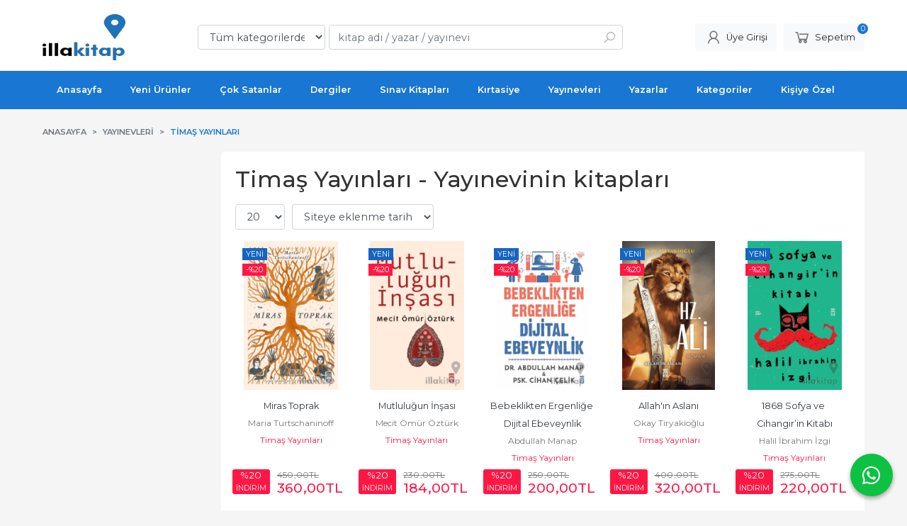

--- FILE ---
content_type: text/html; charset=utf-8;
request_url: https://www.illakitap.com/timas-yayinlari
body_size: 9368
content:
<!DOCTYPE html>
<html lang="tr-TR">
<head>
<meta http-equiv="Content-Type" content="text/html; charset=utf-8" />
<title>Timaş Yayınları - Yayınevinin kitapları</title>
<meta name="description" content="Timaş Yayınları - Yayınevinin kitapları" />
<meta name="keywords" content="Timaş Yayınları - Yayınevinin kitapları" />
<meta name="robots" content="index, follow" />
 

<meta name="viewport" content="width=device-width, initial-scale=1, maximum-scale=2"/>
<meta name="apple-mobile-web-app-capable" content="yes"/>


<link rel="canonical" href="https://www.illakitap.com/timas-yayinlari" />
<meta property="og:url" content="https://www.illakitap.com/timas-yayinlari" />


<link rel="dns-prefetch" href="//cdn1.dokuzsoft.com" />
<link rel="dns-prefetch" href="//stats.g.doubleclick.net" />
<link rel="dns-prefetch" href="//www.google-analytics.com" />
<link rel="dns-prefetch" href="//www.googleadservices.com" />

<link rel="shortcut icon" href="/u/illakitap/favicon.ico?v=815" type="image/x-icon" />

 <link type="text/css" href="https://stackpath.bootstrapcdn.com/bootstrap/4.5.0/css/bootstrap.min.css" rel="stylesheet" />
<link type="text/css" href="https://cdnjs.cloudflare.com/ajax/libs/line-awesome/1.3.0/line-awesome/css/line-awesome.min.css" rel="stylesheet" />
<link type="text/css" href="https://cdn.jsdelivr.net/npm/slick-carousel@1.8.1/slick/slick.css" rel="stylesheet" />
<link type="text/css" href="/js/fancybox/jquery.fancybox.css?v=815" rel="stylesheet" />
<link type="text/css" href="/templates/default-neo/css/main.css?v=815" rel="stylesheet" />
<link type="text/css" href="/templates/default-neo/css/color.blue.css?v=815" rel="stylesheet" />
<link type="text/css" href="/u/illakitap/custom_user_default-neo.css?v=815" rel="stylesheet" />

<meta name="yandex-verification" content="6a9f3d6ff6e486d1" />
<style>
#mod_container_108 .box_prd_slide { background: #eee; }
#mod_container_108 .box_prd_slide .box_content { background: none; padding-top: 0; padding-bottom: 10px; }
</style>

</head>

<body>
  <div class="page page_prdlist   ">
    <div class="container-page container-fluid container_logged_out">
      <div class="Content-wrapper">

        <div class="banner_top"></div>

                <div class="Header-top">
	<div class="container">

	<div class="Header-top-menu">
		
	</div>
	
	<div class="user_menu">
		<ul>
			      
    
            						
          <li>
            <a href="https://www.illakitap.com/register" rel="nofollow">
              <span>Üye ol</span>
            </a>
          </li>            
                      

      
      
			<li>
				<a href="https://www.illakitap.com/login" rel="nofollow">
					<span>Üye Girişi</span>
				</a>
			</li>
			
					</ul>
	</div>
	</div>
</div><header class="Header Header--sticky">
  <div class="container Header-container">
    <div class="Header-logo">
      <i id="HeaderMenuOpen" class="la la-bars"></i>
      <a href="https://www.illakitap.com/">
        <img src="/u/illakitap/logo-6-1602763263.png" alt="illakitap.com">
      </a>
      <i id="HeaderSearchOpen" class="la la-search"></i>
    </div>

    <div class="Search" data-error-text="Arama için en az 3 karakter girmelisiniz.">
	<div class="Search-overlay"></div>
	<div class="Search-container">
		<i id="HeaderSearchClose" class="la la-close"></i>	
		<form action="https://www.illakitap.com/search" onsubmit="return checkSearchForm(this);">
			<input type="hidden" name="p" value="Products" />
			<input type="hidden" id="q_field_active" name="q_field_active" value="0" />

			<div class="Search-content">
				<div class="form-group form-group-select">
				  <select class="form-control shadow-none" id="ctg_id" name="ctg_id">
				  	<option value="">Tüm kategorilerde</option>
							
	<option value="371">Aile Çocuk</option>
	
	<option value="14">Akademik</option>
	
	<option value="121">Bilgisayar</option>
	
	<option value="125">Bilim - Mühendislik</option>
	
	<option value="62">Çocuk Kitapları</option>
	
	<option value="372">Diğer</option>
	
	<option value="5">Edebiyat</option>
	
	<option value="29">Eğitim</option>
	
	<option value="532">EĞİTİM - SINAVLARA HAZIRLIK - OKULA YARDIMCI</option>
	
	<option value="57">Ekonomi</option>
	
	<option value="21">Felsefe</option>
	
	<option value="10">Genel Konular</option>
	
	<option value="222">Gezi ve Rehber Kitapları</option>
	
	<option value="337">Hizmet</option>
	
	<option value="109">Hobi</option>
	
	<option value="60">Hukuk</option>
	
	<option value="34">İnanç Kitapları - Mitolojiler</option>
	
	<option value="3">İnsan ve Toplum</option>
	
	<option value="19">İslam</option>
	
	<option value="93">Müzik</option>
	
	<option value="184">Periyodik Yayınlar</option>
	
	<option value="85">Politika Siyaset</option>
	
	<option value="119">Psikoloji</option>
	
	<option value="90">Sağlık</option>
	
	<option value="46">Sanat</option>
	
	<option value="41">Sosyoloji</option>
	
	<option value="1">Tarih</option>
	
	<option value="154">Yabancı Dilde Kitaplar</option>
	
	<option value="209">Yemek Kitapları</option>
	
	<option value="528">Ev, Ofis, Yaşam</option>
	
	<option value="379">Kampanyalar</option>
	
	<option value="531">Kişiye Özel</option>
	
	<option value="384">Kitap Tavsiyeleri</option>
	
	<option value="382">Osmanlıca</option>

				  </select>
				</div>
				<div class="form-group form-group-search">
				  <input data-container="form-group-search" type="text" name="q" id="qsearch" class="form-control shadow-none" value="" placeholder="kitap adı / yazar / yayınevi " autocomplete="off">
					<button type="submit" class="btn" name="search">
						<i class="la la-search"></i>
					</button>
					<div class="Search-autocomplete">
						<div class="Search-autocomplete-content"></div>
						<div class="Search-autocomplete-none">Sonuç bulunamadı</div>
					</div>
				</div>
			</div>
			<!--<a class="Search-detail" href="https://www.illakitap.com/index.php?p=Products&amp;search_form=1" rel="nofollow">Detaylı Arama</a>-->

			<input type="hidden" id="q_field" name="q_field" value="" />
		</form>
	</div>
</div>
    <div class="Header-right">
      <div class="Header-right-profile">
                <a class="btn btn-light" href="https://www.illakitap.com/login" rel="nofollow">
          <i class="la la-user"></i>
          <span>Üye Girişi</span>
        </a>
              </div>
              <div class="Cart ">
	<div class="Cart-icon">
    <a href="https://www.illakitap.com/cart" class="btn btn-light">
      <i class="la la-shopping-cart"></i>
      <span>Sepetim</span>
      <span class="dy_cart_prd_count">0</span>
    </a>
  </div>
</div>

<div class="cart_box_container"></div>          </div>
  </div>

  <nav class="Header-menu">
    <div class="Header-menu-overlay"></div>
    <div class="container">
      <i id="HeaderMenuClose" class="la la-times"></i>
      <div class="Header-right">
        <div class="Header-right-profile">
                    <a class="btn btn-light" href="https://www.illakitap.com/login" rel="nofollow">
            <i class="la la-user"></i>
            <span>Üye Girişi</span>
          </a>
                  </div>
                  <div class="Cart ">
	<div class="Cart-icon">
    <a href="https://www.illakitap.com/cart" class="btn btn-light">
      <i class="la la-shopping-cart"></i>
      <span>Sepetim</span>
      <span class="dy_cart_prd_count">0</span>
    </a>
  </div>
</div>

<div class="cart_box_container"></div>              </div>
      	<ul>
			<li ><a href="/" ><span>Anasayfa</span></a>
				</li>			
			<li ><a href="/yeni-urunler" ><span>Yeni Ürünler</span></a>
				</li>			
			<li ><a href="/en-cok-satanlar" ><span>Çok Satanlar</span></a>
				</li>			
			<li ><a href="/periyodik-yayinlar" ><span>Dergiler</span></a>
				</li>			
			<li ><a href="/sinavlara-hazirlik-kitaplari" ><span>Sınav Kitapları</span></a>
				</li>			
			<li ><a href="/hobi/ajanda-takvim-defter" ><span>Kırtasiye</span></a>
				</li>			
			<li ><a href="/yayinevleri.html" ><span>Yayınevleri</span></a>
				</li>			
			<li ><a href="/yazarlar.html" ><span>Yazarlar</span></a>
				</li>			
			<li ><a href="/kategoriler.html" ><span>Kategoriler</span></a>
				</li>			
			<li ><a href="/kisiye-ozel-1" ><span>Kişiye Özel</span></a>
				</li>			
			
	</ul>

          </div>
  </nav>
</header>        
        <main class="Content">
        	<div class="container">
            
            <nav aria-label="breadcrumb">
	<ul class="breadcrumb" itemscope itemtype="https://schema.org/BreadcrumbList">
														<li class="breadcrumb-item" aria-current="page" itemprop="itemListElement" itemscope itemtype="https://schema.org/ListItem">
					<a itemprop="item" href="/">
						<span itemprop="name">Anasayfa</span>
					</a>
					<meta itemprop="position" content="1" />
				</li>
															<li class="breadcrumb-item" aria-current="page" itemprop="itemListElement" itemscope itemtype="https://schema.org/ListItem">
					<a itemprop="item" href="/yayinevleri.html">
						<span itemprop="name">Yayınevleri</span>
					</a>
					<meta itemprop="position" content="2" />
				</li>
															<li class="breadcrumb-item active" aria-current="page" itemprop="itemListElement" itemscope itemtype="https://schema.org/ListItem">
					<a itemprop="item" href="https://www.illakitap.com/timas-yayinlari">
						<span itemprop="name">Timaş Yayınları</span>
					</a>
					<meta itemprop="position" content="3" />
				</li>
						</ul>
</nav>          </div>

          
        	<div id="layout_style" class="container layout_110">
                          <div class="side_column left_column">
                		<div class="mod_container " id="mod_container_92" ></div>
		

              </div>
                        <div class="main_content">
                              <div class="list prd_list">
		<div class="prd_list_container_box">
		<div class="prd_list_container">
			<h1 class="contentHeader prdListHeader">Timaş Yayınları - Yayınevinin kitapları</h1>
			
			
										
			<div class="prd_list_settings">
				<form action="https://www.illakitap.com/timas-yayinlari?" method="get" id="prd_filter">
					<input type='hidden' name='p' value='Products' /><input type='hidden' name='pub_id' value='1504' /><input type='hidden' name='sort_type' value='prd_id-desc' /><input type='hidden' name='page' value='1' />
										<div class="sort_options">
						<div class="form-group rec_per_page">
							<select title="Ürün Göster" onchange="$('#prd_filter').submit();" class="form-control" name="rec_per_page">
								<option value="10">10</option>
<option value="20" selected="selected">20</option>
<option value="30">30</option>
<option value="40">40</option>
<option value="50">50</option>
<option value="100">100</option>

							</select>
						</div>
						<div class="form-group">
							<select title="Sırala" onchange="$('#prd_filter').submit();" class="form-control sort_type" name="sort_type">
								<option value="prd_id-desc" selected="selected">Siteye eklenme tarihine göre yeniden eskiye</option>
<option value="prd_id-asc">Siteye eklenme tarihine göre eskiden yeniye</option>
<option value="prd_press_date-desc">Üretim Tarihine göre yeniden eskiye</option>
<option value="prd_press_date-asc">Üretim Tarihine göre eskiden yeniye</option>
<option value="prd_barcode-desc">Barkod numarasına göre azalan</option>
<option value="prd_barcode-asc">Barkod numarasına göre artan</option>
<option value="prd_name-asc">İsme göre artan (A-&gt;Z)</option>
<option value="prd_name-desc">İsme göre azalan (Z-&gt;A)</option>
<option value="prd_final_price-desc">Fiyata göre azalan</option>
<option value="prd_final_price-asc">Fiyata göre artan</option>
<option value="prs_daily-desc">Günlük çok satanlara göre</option>
<option value="prs_weekly-desc">Haftalık çok satanlara göre</option>
<option value="prs_monthly-desc">Aylık çok satanlara göre</option>
<option value="prs_yearly-desc">Yıllık çok satanlara göre</option>
<option value="prs_alltimes-desc">Tüm zamanlar çok satanlara göre</option>
<option value="prd_discount_rate-desc">İndirim oranına göre azalan</option>
<option value="rel-desc">İlişkilendirmeye göre sırala</option>

							</select>
						</div>
					</div>
									</form>

				<a id="ChangeFilters" class="btn btn-sm btn-orange">
					<i class="la la-filter"></i>
				</a>
			</div>
      
            
      
												<ul class="grid grid-5">
			<li>
<div class="Product Product_b Product_911279" data-prd-id="911279" data-prd-barcode="9786050849783">

	<div class="Product-image-wrapper">
		<div class="Product-image image_b">
			<div class="prd_img_items">
				<div class="new_icon"><span>Yeni</span></div>				<div class="discount" data-discount="20">-%<span>20</span></div>							</div>

						
						<a title="Miras Toprak" class="tooltip-ajax" href="https://www.illakitap.com/miras-toprak">
				<img class="prd_img prd_img_list_0_911279 lazy" width="100" height="100" src="/i/1x1.png" data-src="/u/illakitap/img/b/m/i/miras-toprakb51d48e86603d96b07e33a5e04aa8536.png" alt="Miras Toprak" title="Miras Toprak">
			</a>
			
			      			<div class="actions">
																					<a data-prd-id="911279" class="btn btn-dark btn-sm button_add_to_cart">
							<span class="button-text">Sepete Ekle</span>
						</a>
												</div>
      					</div>
	</div>
	<div class="Product-content">
		<div class="name"><a href="https://www.illakitap.com/miras-toprak">Miras Toprak</a></div>
		<div class="writer"><a href="https://www.illakitap.com/maria-turtschaninoff">Maria Turtschaninoff</a></div>		
				<div class="publisher"><a href="https://www.illakitap.com/timas-yayinlari">Timaş Yayınları</a></div>
				
    		<div class="price_box">
						<div class="discount">
				<span>%20</span>
				<div class="discount_text">İNDİRİM</div>
			</div>
						<div class="price_box_wrapper">
				<span class="price price_list convert_cur" data-price="450.00" data-cur-code="TL">450<sup>,00</sup>TL</span>
				<span class="price price_sale convert_cur" data-price="360.00" data-cur-code="TL">360<sup>,00</sup>TL</span>
			</div>
		</div>
    	</div>
</div>
</li>
<li>
<div class="Product Product_b Product_911278" data-prd-id="911278" data-prd-barcode="9786050849745">

	<div class="Product-image-wrapper">
		<div class="Product-image image_b">
			<div class="prd_img_items">
				<div class="new_icon"><span>Yeni</span></div>				<div class="discount" data-discount="20">-%<span>20</span></div>							</div>

						
						<a title="Mutluluğun İnşası" class="tooltip-ajax" href="https://www.illakitap.com/mutlulugun-insasi">
				<img class="prd_img prd_img_list_1_911278 lazy" width="100" height="100" src="/i/1x1.png" data-src="/u/illakitap/img/b/m/u/mutlulugun-insasiec53e14783c1d5309c78f20386279520.png" alt="Mutluluğun İnşası" title="Mutluluğun İnşası">
			</a>
			
			      			<div class="actions">
																					<a data-prd-id="911278" class="btn btn-dark btn-sm button_add_to_cart">
							<span class="button-text">Sepete Ekle</span>
						</a>
												</div>
      					</div>
	</div>
	<div class="Product-content">
		<div class="name"><a href="https://www.illakitap.com/mutlulugun-insasi">Mutluluğun İnşası</a></div>
		<div class="writer"><a href="https://www.illakitap.com/mecit-omur-ozturk">Mecit Ömür Öztürk</a></div>		
				<div class="publisher"><a href="https://www.illakitap.com/timas-yayinlari">Timaş Yayınları</a></div>
				
    		<div class="price_box">
						<div class="discount">
				<span>%20</span>
				<div class="discount_text">İNDİRİM</div>
			</div>
						<div class="price_box_wrapper">
				<span class="price price_list convert_cur" data-price="230.00" data-cur-code="TL">230<sup>,00</sup>TL</span>
				<span class="price price_sale convert_cur" data-price="184.00" data-cur-code="TL">184<sup>,00</sup>TL</span>
			</div>
		</div>
    	</div>
</div>
</li>
<li>
<div class="Product Product_b Product_911277" data-prd-id="911277" data-prd-barcode="9786050849806">

	<div class="Product-image-wrapper">
		<div class="Product-image image_b">
			<div class="prd_img_items">
				<div class="new_icon"><span>Yeni</span></div>				<div class="discount" data-discount="20">-%<span>20</span></div>							</div>

						
						<a title="Bebeklikten Ergenliğe Dijital Ebeveynlik" class="tooltip-ajax" href="https://www.illakitap.com/bebeklikten-ergenlige-dijital-ebeveynlik">
				<img class="prd_img prd_img_list_2_911277 lazy" width="100" height="100" src="/i/1x1.png" data-src="/u/illakitap/img/b/b/e/bebeklikten-ergenlige-dijital-ebeveynlikacd590092aa0503179476d482582e732.png" alt="Bebeklikten Ergenliğe Dijital Ebeveynlik" title="Bebeklikten Ergenliğe Dijital Ebeveynlik">
			</a>
			
			      			<div class="actions">
																					<a data-prd-id="911277" class="btn btn-dark btn-sm button_add_to_cart">
							<span class="button-text">Sepete Ekle</span>
						</a>
												</div>
      					</div>
	</div>
	<div class="Product-content">
		<div class="name"><a href="https://www.illakitap.com/bebeklikten-ergenlige-dijital-ebeveynlik">Bebeklikten Ergenliğe Dijital Ebeveynlik</a></div>
		<div class="writer"><a href="https://www.illakitap.com/abdullah-manap">Abdullah Manap</a></div>		
				<div class="publisher"><a href="https://www.illakitap.com/timas-yayinlari">Timaş Yayınları</a></div>
				
    		<div class="price_box">
						<div class="discount">
				<span>%20</span>
				<div class="discount_text">İNDİRİM</div>
			</div>
						<div class="price_box_wrapper">
				<span class="price price_list convert_cur" data-price="250.00" data-cur-code="TL">250<sup>,00</sup>TL</span>
				<span class="price price_sale convert_cur" data-price="200.00" data-cur-code="TL">200<sup>,00</sup>TL</span>
			</div>
		</div>
    	</div>
</div>
</li>
<li>
<div class="Product Product_b Product_911276" data-prd-id="911276" data-prd-barcode="9786050849790">

	<div class="Product-image-wrapper">
		<div class="Product-image image_b">
			<div class="prd_img_items">
				<div class="new_icon"><span>Yeni</span></div>				<div class="discount" data-discount="20">-%<span>20</span></div>							</div>

						
						<a title="Allah&#039;ın Aslanı" class="tooltip-ajax" href="https://www.illakitap.com/allahin-aslani">
				<img class="prd_img prd_img_list_3_911276 lazy" width="100" height="100" src="/i/1x1.png" data-src="/u/illakitap/img/b/a/l/allahin-aslani089daba66c88cd7b6e0d155aed4e2361.png" alt="Allah&#039;ın Aslanı" title="Allah&#039;ın Aslanı">
			</a>
			
			      			<div class="actions">
																					<a data-prd-id="911276" class="btn btn-dark btn-sm button_add_to_cart">
							<span class="button-text">Sepete Ekle</span>
						</a>
												</div>
      					</div>
	</div>
	<div class="Product-content">
		<div class="name"><a href="https://www.illakitap.com/allahin-aslani">Allah&#039;ın Aslanı</a></div>
		<div class="writer"><a href="https://www.illakitap.com/okay-tiryakioglu">Okay Tiryakioğlu</a></div>		
				<div class="publisher"><a href="https://www.illakitap.com/timas-yayinlari">Timaş Yayınları</a></div>
				
    		<div class="price_box">
						<div class="discount">
				<span>%20</span>
				<div class="discount_text">İNDİRİM</div>
			</div>
						<div class="price_box_wrapper">
				<span class="price price_list convert_cur" data-price="400.00" data-cur-code="TL">400<sup>,00</sup>TL</span>
				<span class="price price_sale convert_cur" data-price="320.00" data-cur-code="TL">320<sup>,00</sup>TL</span>
			</div>
		</div>
    	</div>
</div>
</li>
<li>
<div class="Product Product_b Product_911275" data-prd-id="911275" data-prd-barcode="9786050849813">

	<div class="Product-image-wrapper">
		<div class="Product-image image_b">
			<div class="prd_img_items">
				<div class="new_icon"><span>Yeni</span></div>				<div class="discount" data-discount="20">-%<span>20</span></div>							</div>

						
						<a title="1868 Sofya ve Cihangir’in Kitabı" class="tooltip-ajax" href="https://www.illakitap.com/1868-sofya-ve-cihangir-in-kitabi">
				<img class="prd_img prd_img_list_4_911275 lazy" width="100" height="100" src="/i/1x1.png" data-src="/u/illakitap/img/b/1/8/1868-sofya-ve-cihangir-in-kitabi1bc663a5f1da4a721f86eae05ae4bd60.png" alt="1868 Sofya ve Cihangir’in Kitabı" title="1868 Sofya ve Cihangir’in Kitabı">
			</a>
			
			      			<div class="actions">
																					<a data-prd-id="911275" class="btn btn-dark btn-sm button_add_to_cart">
							<span class="button-text">Sepete Ekle</span>
						</a>
												</div>
      					</div>
	</div>
	<div class="Product-content">
		<div class="name"><a href="https://www.illakitap.com/1868-sofya-ve-cihangir-in-kitabi">1868 Sofya ve Cihangir’in Kitabı</a></div>
		<div class="writer"><a href="https://www.illakitap.com/halil-ibrahim-izgi">Halil İbrahim İzgi</a></div>		
				<div class="publisher"><a href="https://www.illakitap.com/timas-yayinlari">Timaş Yayınları</a></div>
				
    		<div class="price_box">
						<div class="discount">
				<span>%20</span>
				<div class="discount_text">İNDİRİM</div>
			</div>
						<div class="price_box_wrapper">
				<span class="price price_list convert_cur" data-price="275.00" data-cur-code="TL">275<sup>,00</sup>TL</span>
				<span class="price price_sale convert_cur" data-price="220.00" data-cur-code="TL">220<sup>,00</sup>TL</span>
			</div>
		</div>
    	</div>
</div>
</li>
<li>
<div class="Product Product_b Product_911133" data-prd-id="911133" data-prd-barcode="9786050849820">

	<div class="Product-image-wrapper">
		<div class="Product-image image_b">
			<div class="prd_img_items">
				<div class="new_icon"><span>Yeni</span></div>				<div class="discount" data-discount="20">-%<span>20</span></div>							</div>

						
						<a title="Köprüden Önceki Son Kitap" class="tooltip-ajax" href="https://www.illakitap.com/kopruden-onceki-son-kitap">
				<img class="prd_img prd_img_list_5_911133 lazy" width="100" height="100" src="/i/1x1.png" data-src="/u/illakitap/img/b/k/o/kopruden-onceki-son-kitap404f1ce527ad11f11aec518108d438dc.png" alt="Köprüden Önceki Son Kitap" title="Köprüden Önceki Son Kitap">
			</a>
			
			      			<div class="actions">
																					<a data-prd-id="911133" class="btn btn-dark btn-sm button_add_to_cart">
							<span class="button-text">Sepete Ekle</span>
						</a>
												</div>
      					</div>
	</div>
	<div class="Product-content">
		<div class="name"><a href="https://www.illakitap.com/kopruden-onceki-son-kitap">Köprüden Önceki Son Kitap</a></div>
		<div class="writer"><a href="https://www.illakitap.com/kutalmis-emre-ceylan">Kutalmış Emre Ceylan</a></div>		
				<div class="publisher"><a href="https://www.illakitap.com/timas-yayinlari">Timaş Yayınları</a></div>
				
    		<div class="price_box">
						<div class="discount">
				<span>%20</span>
				<div class="discount_text">İNDİRİM</div>
			</div>
						<div class="price_box_wrapper">
				<span class="price price_list convert_cur" data-price="650.00" data-cur-code="TL">650<sup>,00</sup>TL</span>
				<span class="price price_sale convert_cur" data-price="520.00" data-cur-code="TL">520<sup>,00</sup>TL</span>
			</div>
		</div>
    	</div>
</div>
</li>
<li>
<div class="Product Product_b Product_910852" data-prd-id="910852" data-prd-barcode="9786256767713">

	<div class="Product-image-wrapper">
		<div class="Product-image image_b">
			<div class="prd_img_items">
				<div class="new_icon"><span>Yeni</span></div>				<div class="discount" data-discount="20">-%<span>20</span></div>							</div>

						
						<a title="Kudüs Haçlı Krallığı" class="tooltip-ajax" href="https://www.illakitap.com/kudus-hacli-kralligi">
				<img class="prd_img prd_img_list_6_910852 lazy" width="100" height="100" src="/i/1x1.png" data-src="/u/illakitap/img/b/k/u/kudus-hacli-kralligi88af6edfeb18269b0d3dbda8aac12237.png" alt="Kudüs Haçlı Krallığı" title="Kudüs Haçlı Krallığı">
			</a>
			
			      			<div class="actions">
																					<a data-prd-id="910852" class="btn btn-dark btn-sm button_add_to_cart">
							<span class="button-text">Sepete Ekle</span>
						</a>
												</div>
      					</div>
	</div>
	<div class="Product-content">
		<div class="name"><a href="https://www.illakitap.com/kudus-hacli-kralligi">Kudüs Haçlı Krallığı</a></div>
		<div class="writer"><a href="https://www.illakitap.com/suleyman-genc">Süleyman Genç</a></div>		
				<div class="publisher"><a href="https://www.illakitap.com/timas-yayinlari">Timaş Yayınları</a></div>
				
    		<div class="price_box">
						<div class="discount">
				<span>%20</span>
				<div class="discount_text">İNDİRİM</div>
			</div>
						<div class="price_box_wrapper">
				<span class="price price_list convert_cur" data-price="500.00" data-cur-code="TL">500<sup>,00</sup>TL</span>
				<span class="price price_sale convert_cur" data-price="400.00" data-cur-code="TL">400<sup>,00</sup>TL</span>
			</div>
		</div>
    	</div>
</div>
</li>
<li>
<div class="Product Product_b Product_910851" data-prd-id="910851" data-prd-barcode="9786256767706">

	<div class="Product-image-wrapper">
		<div class="Product-image image_b">
			<div class="prd_img_items">
				<div class="new_icon"><span>Yeni</span></div>				<div class="discount" data-discount="20">-%<span>20</span></div>							</div>

						
						<a title="Türkiye Tarihi-1 / Yeniçeri Ocağı&#039;nın Kaldırılışından II. Mahmud&#039;un Ölümüne Kadar (1826-1839)" class="tooltip-ajax" href="https://www.illakitap.com/turkiye-tarihi-1-yeniceri-ocaginin-kaldirilisindan-ii-mahmudun-olumune-kadar-1826-1839">
				<img class="prd_img prd_img_list_7_910851 lazy" width="100" height="100" src="/i/1x1.png" data-src="/u/illakitap/img/b/t/u/turkiye-tarihi-1-yeniceri-ocaginin-kaldirilisindan-ii-mahmudun-olumune-kadar-1826-1839c9cf5a7c92309c23a65b3da91484366e.png" alt="Türkiye Tarihi-1 / Yeniçeri Ocağı&#039;nın Kaldırılışından II. Mahmud&#039;un Ölümüne Kadar (1826-1839)" title="Türkiye Tarihi-1 / Yeniçeri Ocağı&#039;nın Kaldırılışından II. Mahmud&#039;un Ölümüne Kadar (1826-1839)">
			</a>
			
			      			<div class="actions">
																					<a data-prd-id="910851" class="btn btn-dark btn-sm button_add_to_cart">
							<span class="button-text">Sepete Ekle</span>
						</a>
												</div>
      					</div>
	</div>
	<div class="Product-content">
		<div class="name"><a href="https://www.illakitap.com/turkiye-tarihi-1-yeniceri-ocaginin-kaldirilisindan-ii-mahmudun-olumune-kadar-1826-1839">Türkiye Tarihi-1 / Yeniçeri Ocağı&#039;nın Kaldırılışından II. Mahmud&#039;un...</a></div>
		<div class="writer"><a href="https://www.illakitap.com/georg-rosen">Georg Rosen</a></div>		
				<div class="publisher"><a href="https://www.illakitap.com/timas-yayinlari">Timaş Yayınları</a></div>
				
    		<div class="price_box">
						<div class="discount">
				<span>%20</span>
				<div class="discount_text">İNDİRİM</div>
			</div>
						<div class="price_box_wrapper">
				<span class="price price_list convert_cur" data-price="650.00" data-cur-code="TL">650<sup>,00</sup>TL</span>
				<span class="price price_sale convert_cur" data-price="520.00" data-cur-code="TL">520<sup>,00</sup>TL</span>
			</div>
		</div>
    	</div>
</div>
</li>
<li>
<div class="Product Product_b Product_905765" data-prd-id="905765" data-prd-barcode="9786256767690">

	<div class="Product-image-wrapper">
		<div class="Product-image image_b">
			<div class="prd_img_items">
								<div class="discount" data-discount="20">-%<span>20</span></div>							</div>

						
						<a title="Sanatla Yazılan Tarih" class="tooltip-ajax" href="https://www.illakitap.com/sanatla-yazilan-tarih">
				<img class="prd_img prd_img_list_8_905765 lazy" width="100" height="100" src="/i/1x1.png" data-src="/u/illakitap/img/b/s/a/sanatla-yazilan-tarih9d8027e58a1361706f3b5357b6983ccd.png" alt="Sanatla Yazılan Tarih" title="Sanatla Yazılan Tarih">
			</a>
			
			      			<div class="actions">
																					<a data-prd-id="905765" class="btn btn-dark btn-sm button_add_to_cart">
							<span class="button-text">Sepete Ekle</span>
						</a>
												</div>
      					</div>
	</div>
	<div class="Product-content">
		<div class="name"><a href="https://www.illakitap.com/sanatla-yazilan-tarih">Sanatla Yazılan Tarih</a></div>
		<div class="writer"><a href="https://www.illakitap.com/rana-demiriz">Rana Demiriz</a></div>		
				<div class="publisher"><a href="https://www.illakitap.com/timas-yayinlari">Timaş Yayınları</a></div>
				
    		<div class="price_box">
						<div class="discount">
				<span>%20</span>
				<div class="discount_text">İNDİRİM</div>
			</div>
						<div class="price_box_wrapper">
				<span class="price price_list convert_cur" data-price="350.00" data-cur-code="TL">350<sup>,00</sup>TL</span>
				<span class="price price_sale convert_cur" data-price="280.00" data-cur-code="TL">280<sup>,00</sup>TL</span>
			</div>
		</div>
    	</div>
</div>
</li>
<li>
<div class="Product Product_b Product_905763" data-prd-id="905763" data-prd-barcode="9786050849677">

	<div class="Product-image-wrapper">
		<div class="Product-image image_b">
			<div class="prd_img_items">
								<div class="discount" data-discount="20">-%<span>20</span></div>							</div>

						
						<a title="Shoko’nun Gülüşü" class="tooltip-ajax" href="https://www.illakitap.com/shoko-nun-gulusu">
				<img class="prd_img prd_img_list_9_905763 lazy" width="100" height="100" src="/i/1x1.png" data-src="/u/illakitap/img/b/s/h/shoko-nun-gulusu31c55c85f579f90e74fb8a22ac0669a1.png" alt="Shoko’nun Gülüşü" title="Shoko’nun Gülüşü">
			</a>
			
			      			<div class="actions">
																					<a data-prd-id="905763" class="btn btn-dark btn-sm button_add_to_cart">
							<span class="button-text">Sepete Ekle</span>
						</a>
												</div>
      					</div>
	</div>
	<div class="Product-content">
		<div class="name"><a href="https://www.illakitap.com/shoko-nun-gulusu">Shoko’nun Gülüşü</a></div>
		<div class="writer"><a href="https://www.illakitap.com/choi-eunyoung">Choi Eunyoung</a></div>		
				<div class="publisher"><a href="https://www.illakitap.com/timas-yayinlari">Timaş Yayınları</a></div>
				
    		<div class="price_box">
						<div class="discount">
				<span>%20</span>
				<div class="discount_text">İNDİRİM</div>
			</div>
						<div class="price_box_wrapper">
				<span class="price price_list convert_cur" data-price="350.00" data-cur-code="TL">350<sup>,00</sup>TL</span>
				<span class="price price_sale convert_cur" data-price="280.00" data-cur-code="TL">280<sup>,00</sup>TL</span>
			</div>
		</div>
    	</div>
</div>
</li>
<li>
<div class="Product Product_b Product_905761" data-prd-id="905761" data-prd-barcode="9786050849752">

	<div class="Product-image-wrapper">
		<div class="Product-image image_b">
			<div class="prd_img_items">
								<div class="discount" data-discount="20">-%<span>20</span></div>							</div>

						
						<a title="Narsist Ebeveynlerle Büyümek" class="tooltip-ajax" href="https://www.illakitap.com/narsist-ebeveynlerle-buyumek">
				<img class="prd_img prd_img_list_10_905761 lazy" width="100" height="100" src="/i/1x1.png" data-src="/u/illakitap/img/b/n/a/narsist-ebeveynlerle-buyumek63bff62b060b02e0e522aa23e0a526c7.png" alt="Narsist Ebeveynlerle Büyümek" title="Narsist Ebeveynlerle Büyümek">
			</a>
			
			      			<div class="actions">
																					<a data-prd-id="905761" class="btn btn-dark btn-sm button_add_to_cart">
							<span class="button-text">Sepete Ekle</span>
						</a>
												</div>
      					</div>
	</div>
	<div class="Product-content">
		<div class="name"><a href="https://www.illakitap.com/narsist-ebeveynlerle-buyumek">Narsist Ebeveynlerle Büyümek</a></div>
		<div class="writer"><a href="https://www.illakitap.com/sarah-davies">Sarah Davies</a></div>		
				<div class="publisher"><a href="https://www.illakitap.com/timas-yayinlari">Timaş Yayınları</a></div>
				
    		<div class="price_box">
						<div class="discount">
				<span>%20</span>
				<div class="discount_text">İNDİRİM</div>
			</div>
						<div class="price_box_wrapper">
				<span class="price price_list convert_cur" data-price="400.00" data-cur-code="TL">400<sup>,00</sup>TL</span>
				<span class="price price_sale convert_cur" data-price="320.00" data-cur-code="TL">320<sup>,00</sup>TL</span>
			</div>
		</div>
    	</div>
</div>
</li>
<li>
<div class="Product Product_b Product_905758" data-prd-id="905758" data-prd-barcode="9786259621555">

	<div class="Product-image-wrapper">
		<div class="Product-image image_b">
			<div class="prd_img_items">
								<div class="discount" data-discount="20">-%<span>20</span></div>							</div>

						
						<a title="Keşke Dememek İçin" class="tooltip-ajax" href="https://www.illakitap.com/keske-dememek-icin">
				<img class="prd_img prd_img_list_11_905758 lazy" width="100" height="100" src="/i/1x1.png" data-src="/u/illakitap/img/b/k/e/keske-dememek-icincb3e91af70d3b2020ae9ad7aeb5292a3.png" alt="Keşke Dememek İçin" title="Keşke Dememek İçin">
			</a>
			
			      			<div class="actions">
																					<a data-prd-id="905758" class="btn btn-dark btn-sm button_add_to_cart">
							<span class="button-text">Sepete Ekle</span>
						</a>
												</div>
      					</div>
	</div>
	<div class="Product-content">
		<div class="name"><a href="https://www.illakitap.com/keske-dememek-icin">Keşke Dememek İçin</a></div>
		<div class="writer"><a href="https://www.illakitap.com/yasin-pisgin">Yasin Pişgin</a></div>		
				<div class="publisher"><a href="https://www.illakitap.com/timas-yayinlari">Timaş Yayınları</a></div>
				
    		<div class="price_box">
						<div class="discount">
				<span>%20</span>
				<div class="discount_text">İNDİRİM</div>
			</div>
						<div class="price_box_wrapper">
				<span class="price price_list convert_cur" data-price="350.00" data-cur-code="TL">350<sup>,00</sup>TL</span>
				<span class="price price_sale convert_cur" data-price="280.00" data-cur-code="TL">280<sup>,00</sup>TL</span>
			</div>
		</div>
    	</div>
</div>
</li>
<li>
<div class="Product Product_b Product_905752" data-prd-id="905752" data-prd-barcode="9786050849721">

	<div class="Product-image-wrapper">
		<div class="Product-image image_b">
			<div class="prd_img_items">
								<div class="discount" data-discount="20">-%<span>20</span></div>							</div>

						
						<a title="İşe Yaramayan Şeyler Üzerine" class="tooltip-ajax" href="https://www.illakitap.com/ise-yaramayan-seyler-uzerine">
				<img class="prd_img prd_img_list_12_905752 lazy" width="100" height="100" src="/i/1x1.png" data-src="/u/illakitap/img/b/i/s/ise-yaramayan-seyler-uzerine4ed0d5729966c8a577888fc258be4e8d.png" alt="İşe Yaramayan Şeyler Üzerine" title="İşe Yaramayan Şeyler Üzerine">
			</a>
			
			      			<div class="actions">
																					<a data-prd-id="905752" class="btn btn-dark btn-sm button_add_to_cart">
							<span class="button-text">Sepete Ekle</span>
						</a>
												</div>
      					</div>
	</div>
	<div class="Product-content">
		<div class="name"><a href="https://www.illakitap.com/ise-yaramayan-seyler-uzerine">İşe Yaramayan Şeyler Üzerine</a></div>
		<div class="writer"><a href="https://www.illakitap.com/yasin-ramazan">Yasin Ramazan</a></div>		
				<div class="publisher"><a href="https://www.illakitap.com/timas-yayinlari">Timaş Yayınları</a></div>
				
    		<div class="price_box">
						<div class="discount">
				<span>%20</span>
				<div class="discount_text">İNDİRİM</div>
			</div>
						<div class="price_box_wrapper">
				<span class="price price_list convert_cur" data-price="200.00" data-cur-code="TL">200<sup>,00</sup>TL</span>
				<span class="price price_sale convert_cur" data-price="160.00" data-cur-code="TL">160<sup>,00</sup>TL</span>
			</div>
		</div>
    	</div>
</div>
</li>
<li>
<div class="Product Product_b Product_905747" data-prd-id="905747" data-prd-barcode="9786050849769">

	<div class="Product-image-wrapper">
		<div class="Product-image image_b">
			<div class="prd_img_items">
								<div class="discount" data-discount="20">-%<span>20</span></div>							</div>

						
						<a title="Benim Adım Ekin" class="tooltip-ajax" href="https://www.illakitap.com/benim-adim-ekin">
				<img class="prd_img prd_img_list_13_905747 lazy" width="100" height="100" src="/i/1x1.png" data-src="/u/illakitap/img/b/b/e/benim-adim-ekin976c4d8a95f65a4f0b72e37f63c8d21d.png" alt="Benim Adım Ekin" title="Benim Adım Ekin">
			</a>
			
			      			<div class="actions">
																					<a data-prd-id="905747" class="btn btn-dark btn-sm button_add_to_cart">
							<span class="button-text">Sepete Ekle</span>
						</a>
												</div>
      					</div>
	</div>
	<div class="Product-content">
		<div class="name"><a href="https://www.illakitap.com/benim-adim-ekin">Benim Adım Ekin</a></div>
		<div class="writer"><a href="https://www.illakitap.com/sultan-karaaslan">Sultan Karaaslan</a></div>		
				<div class="publisher"><a href="https://www.illakitap.com/timas-yayinlari">Timaş Yayınları</a></div>
				
    		<div class="price_box">
						<div class="discount">
				<span>%20</span>
				<div class="discount_text">İNDİRİM</div>
			</div>
						<div class="price_box_wrapper">
				<span class="price price_list convert_cur" data-price="250.00" data-cur-code="TL">250<sup>,00</sup>TL</span>
				<span class="price price_sale convert_cur" data-price="200.00" data-cur-code="TL">200<sup>,00</sup>TL</span>
			</div>
		</div>
    	</div>
</div>
</li>
<li>
<div class="Product Product_b Product_905745" data-prd-id="905745" data-prd-barcode="9786050849707">

	<div class="Product-image-wrapper">
		<div class="Product-image image_b">
			<div class="prd_img_items">
								<div class="discount" data-discount="20">-%<span>20</span></div>							</div>

						
						<a title="Coğrafyanın Mitleri: Dünyayı Yanlış Anlamanın Sekiz Yolu" class="tooltip-ajax" href="https://www.illakitap.com/cografyanin-mitleri-dunyayi-yanlis-anlamanin-sekiz-yolu">
				<img class="prd_img prd_img_list_14_905745 lazy" width="100" height="100" src="/i/1x1.png" data-src="/u/illakitap/img/b/c/o/cografyanin-mitleri-dunyayi-yanlis-anlamanin-sekiz-yoluf19f8132eef7d5a88fb6c4deffe125a6.png" alt="Coğrafyanın Mitleri: Dünyayı Yanlış Anlamanın Sekiz Yolu" title="Coğrafyanın Mitleri: Dünyayı Yanlış Anlamanın Sekiz Yolu">
			</a>
			
			      			<div class="actions">
																					<a data-prd-id="905745" class="btn btn-dark btn-sm button_add_to_cart">
							<span class="button-text">Sepete Ekle</span>
						</a>
												</div>
      					</div>
	</div>
	<div class="Product-content">
		<div class="name"><a href="https://www.illakitap.com/cografyanin-mitleri-dunyayi-yanlis-anlamanin-sekiz-yolu">Coğrafyanın Mitleri: Dünyayı Yanlış Anlamanın Sekiz Yolu</a></div>
		<div class="writer"><a href="https://www.illakitap.com/paul-richardson">Paul Richardson</a></div>		
				<div class="publisher"><a href="https://www.illakitap.com/timas-yayinlari">Timaş Yayınları</a></div>
				
    		<div class="price_box">
						<div class="discount">
				<span>%20</span>
				<div class="discount_text">İNDİRİM</div>
			</div>
						<div class="price_box_wrapper">
				<span class="price price_list convert_cur" data-price="350.00" data-cur-code="TL">350<sup>,00</sup>TL</span>
				<span class="price price_sale convert_cur" data-price="280.00" data-cur-code="TL">280<sup>,00</sup>TL</span>
			</div>
		</div>
    	</div>
</div>
</li>
<li>
<div class="Product Product_b Product_905738" data-prd-id="905738" data-prd-barcode="9786259621548">

	<div class="Product-image-wrapper">
		<div class="Product-image image_b">
			<div class="prd_img_items">
								<div class="discount" data-discount="20">-%<span>20</span></div>							</div>

						
						<a title="Asa &amp; Hz. Musa - Hz. Hızır - Hz. Asiye" class="tooltip-ajax" href="https://www.illakitap.com/asa-hz-musa-hz-hizir-hz-asiye">
				<img class="prd_img prd_img_list_15_905738 lazy" width="100" height="100" src="/i/1x1.png" data-src="/u/illakitap/img/b/a/s/asa-hz-musa-hz-hizir-hz-asiyebdda52a134309c3427482bb81803d029.png" alt="Asa &amp; Hz. Musa - Hz. Hızır - Hz. Asiye" title="Asa &amp; Hz. Musa - Hz. Hızır - Hz. Asiye">
			</a>
			
			      			<div class="actions">
																					<a data-prd-id="905738" class="btn btn-dark btn-sm button_add_to_cart">
							<span class="button-text">Sepete Ekle</span>
						</a>
												</div>
      					</div>
	</div>
	<div class="Product-content">
		<div class="name"><a href="https://www.illakitap.com/asa-hz-musa-hz-hizir-hz-asiye">Asa &amp; Hz. Musa - Hz. Hızır - Hz. Asiye</a></div>
		<div class="writer"><a href="https://www.illakitap.com/nuriye-celegen">Nuriye Çeleğen</a></div>		
				<div class="publisher"><a href="https://www.illakitap.com/timas-yayinlari">Timaş Yayınları</a></div>
				
    		<div class="price_box">
						<div class="discount">
				<span>%20</span>
				<div class="discount_text">İNDİRİM</div>
			</div>
						<div class="price_box_wrapper">
				<span class="price price_list convert_cur" data-price="300.00" data-cur-code="TL">300<sup>,00</sup>TL</span>
				<span class="price price_sale convert_cur" data-price="240.00" data-cur-code="TL">240<sup>,00</sup>TL</span>
			</div>
		</div>
    	</div>
</div>
</li>
<li>
<div class="Product Product_b Product_905735" data-prd-id="905735" data-prd-barcode="9786050849738">

	<div class="Product-image-wrapper">
		<div class="Product-image image_b">
			<div class="prd_img_items">
								<div class="discount" data-discount="20">-%<span>20</span></div>							</div>

						
						<a title="Başım Secdeye Gitmiyor Allah’ım" class="tooltip-ajax" href="https://www.illakitap.com/basim-secdeye-gitmiyor-allah-im">
				<img class="prd_img prd_img_list_16_905735 lazy" width="100" height="100" src="/i/1x1.png" data-src="/u/illakitap/img/b/b/a/basim-secdeye-gitmiyor-allah-im393953d5b65a69946579bd87f12e2567.png" alt="Başım Secdeye Gitmiyor Allah’ım" title="Başım Secdeye Gitmiyor Allah’ım">
			</a>
			
			      			<div class="actions">
																					<a data-prd-id="905735" class="btn btn-dark btn-sm button_add_to_cart">
							<span class="button-text">Sepete Ekle</span>
						</a>
												</div>
      					</div>
	</div>
	<div class="Product-content">
		<div class="name"><a href="https://www.illakitap.com/basim-secdeye-gitmiyor-allah-im">Başım Secdeye Gitmiyor Allah’ım</a></div>
		<div class="writer"><a href="https://www.illakitap.com/mehmet-yildiz">Mehmet Yıldız</a></div>		
				<div class="publisher"><a href="https://www.illakitap.com/timas-yayinlari">Timaş Yayınları</a></div>
				
    		<div class="price_box">
						<div class="discount">
				<span>%20</span>
				<div class="discount_text">İNDİRİM</div>
			</div>
						<div class="price_box_wrapper">
				<span class="price price_list convert_cur" data-price="250.00" data-cur-code="TL">250<sup>,00</sup>TL</span>
				<span class="price price_sale convert_cur" data-price="200.00" data-cur-code="TL">200<sup>,00</sup>TL</span>
			</div>
		</div>
    	</div>
</div>
</li>
<li>
<div class="Product Product_b Product_905589" data-prd-id="905589" data-prd-barcode="9786050849776">

	<div class="Product-image-wrapper">
		<div class="Product-image image_b">
			<div class="prd_img_items">
								<div class="discount" data-discount="20">-%<span>20</span></div>							</div>

						
						<a title="Kitap&#039;ın Yolcuları" class="tooltip-ajax" href="https://www.illakitap.com/kitapin-yolculari">
				<img class="prd_img prd_img_list_17_905589 lazy" width="100" height="100" src="/i/1x1.png" data-src="/u/illakitap/img/b/k/i/kitapin-yolcularif1e257943090e79ab6abd0912ac91ac4.png" alt="Kitap&#039;ın Yolcuları" title="Kitap&#039;ın Yolcuları">
			</a>
			
			      			<div class="actions">
																					<a data-prd-id="905589" class="btn btn-dark btn-sm button_add_to_cart">
							<span class="button-text">Sepete Ekle</span>
						</a>
												</div>
      					</div>
	</div>
	<div class="Product-content">
		<div class="name"><a href="https://www.illakitap.com/kitapin-yolculari">Kitap&#039;ın Yolcuları</a></div>
		<div class="writer"><a href="https://www.illakitap.com/olga-tokarczuk">Olga Tokarczuk</a></div>		
				<div class="publisher"><a href="https://www.illakitap.com/timas-yayinlari">Timaş Yayınları</a></div>
				
    		<div class="price_box">
						<div class="discount">
				<span>%20</span>
				<div class="discount_text">İNDİRİM</div>
			</div>
						<div class="price_box_wrapper">
				<span class="price price_list convert_cur" data-price="300.00" data-cur-code="TL">300<sup>,00</sup>TL</span>
				<span class="price price_sale convert_cur" data-price="240.00" data-cur-code="TL">240<sup>,00</sup>TL</span>
			</div>
		</div>
    	</div>
</div>
</li>
<li>
<div class="Product Product_b Product_902972" data-prd-id="902972" data-prd-barcode="9786050849691">

	<div class="Product-image-wrapper">
		<div class="Product-image image_b">
			<div class="prd_img_items">
								<div class="discount" data-discount="20">-%<span>20</span></div>							</div>

						
						<a title="Yarın Başlarım Sendromu" class="tooltip-ajax" href="https://www.illakitap.com/yarin-baslarim-sendromu">
				<img class="prd_img prd_img_list_18_902972 lazy" width="100" height="100" src="/i/1x1.png" data-src="/u/illakitap/img/b/y/a/yarin-baslarim-sendromu545fa216375f53e24e987e79a9e3d0e7.png" alt="Yarın Başlarım Sendromu" title="Yarın Başlarım Sendromu">
			</a>
			
			      			<div class="actions">
																					<a data-prd-id="902972" class="btn btn-dark btn-sm button_add_to_cart">
							<span class="button-text">Sepete Ekle</span>
						</a>
												</div>
      					</div>
	</div>
	<div class="Product-content">
		<div class="name"><a href="https://www.illakitap.com/yarin-baslarim-sendromu">Yarın Başlarım Sendromu</a></div>
		<div class="writer"><a href="https://www.illakitap.com/oya-dogan">Oya Doğan</a></div>		
				<div class="publisher"><a href="https://www.illakitap.com/timas-yayinlari">Timaş Yayınları</a></div>
				
    		<div class="price_box">
						<div class="discount">
				<span>%20</span>
				<div class="discount_text">İNDİRİM</div>
			</div>
						<div class="price_box_wrapper">
				<span class="price price_list convert_cur" data-price="240.00" data-cur-code="TL">240<sup>,00</sup>TL</span>
				<span class="price price_sale convert_cur" data-price="192.00" data-cur-code="TL">192<sup>,00</sup>TL</span>
			</div>
		</div>
    	</div>
</div>
</li>
<li>
<div class="Product Product_b Product_902966" data-prd-id="902966" data-prd-barcode="9786050849684">

	<div class="Product-image-wrapper">
		<div class="Product-image image_b">
			<div class="prd_img_items">
								<div class="discount" data-discount="20">-%<span>20</span></div>							</div>

						
						<a title="Mademki Bir İnsanım" class="tooltip-ajax" href="https://www.illakitap.com/mademki-bir-insanim">
				<img class="prd_img prd_img_list_19_902966 lazy" width="100" height="100" src="/i/1x1.png" data-src="/u/illakitap/img/b/m/a/mademki-bir-insanim5560714a1c7b36739db8cb71f3df0a60.png" alt="Mademki Bir İnsanım" title="Mademki Bir İnsanım">
			</a>
			
			      			<div class="actions">
																					<a data-prd-id="902966" class="btn btn-dark btn-sm button_add_to_cart">
							<span class="button-text">Sepete Ekle</span>
						</a>
												</div>
      					</div>
	</div>
	<div class="Product-content">
		<div class="name"><a href="https://www.illakitap.com/mademki-bir-insanim">Mademki Bir İnsanım</a></div>
		<div class="writer"><a href="https://www.illakitap.com/kolektif">Kolektif</a></div>		
				<div class="publisher"><a href="https://www.illakitap.com/timas-yayinlari">Timaş Yayınları</a></div>
				
    		<div class="price_box">
						<div class="discount">
				<span>%20</span>
				<div class="discount_text">İNDİRİM</div>
			</div>
						<div class="price_box_wrapper">
				<span class="price price_list convert_cur" data-price="350.00" data-cur-code="TL">350<sup>,00</sup>TL</span>
				<span class="price price_sale convert_cur" data-price="280.00" data-cur-code="TL">280<sup>,00</sup>TL</span>
			</div>
		</div>
    	</div>
</div>
</li>
			</ul>
			<nav class="mt-4" aria-label="navigation">
	<ul class="pagination">
					
				
				
				<li class="page-item active page-item-number">
			<a class="page-link" href="https://www.illakitap.com/timas-yayinlari?pub_id=1504&amp;sort_type=prd_id-desc&amp;page=1">
				<span>1</span>
			</a>
		</li>
				<li class="page-item page-item-number">
			<a class="page-link" href="https://www.illakitap.com/timas-yayinlari?pub_id=1504&amp;sort_type=prd_id-desc&amp;page=2">
				<span>2</span>
			</a>
		</li>
				<li class="page-item page-item-number">
			<a class="page-link" href="https://www.illakitap.com/timas-yayinlari?pub_id=1504&amp;sort_type=prd_id-desc&amp;page=3">
				<span>3</span>
			</a>
		</li>
				<li class="page-item page-item-number">
			<a class="page-link" href="https://www.illakitap.com/timas-yayinlari?pub_id=1504&amp;sort_type=prd_id-desc&amp;page=4">
				<span>4</span>
			</a>
		</li>
				<li class="page-item page-item-number">
			<a class="page-link" href="https://www.illakitap.com/timas-yayinlari?pub_id=1504&amp;sort_type=prd_id-desc&amp;page=5">
				<span>5</span>
			</a>
		</li>
				<li class="page-item page-item-number">
			<a class="page-link" href="https://www.illakitap.com/timas-yayinlari?pub_id=1504&amp;sort_type=prd_id-desc&amp;page=6">
				<span>6</span>
			</a>
		</li>
				<li class="page-item page-item-number">
			<a class="page-link" href="https://www.illakitap.com/timas-yayinlari?pub_id=1504&amp;sort_type=prd_id-desc&amp;page=7">
				<span>7</span>
			</a>
		</li>
				<li class="page-item page-item-number">
			<a class="page-link" href="https://www.illakitap.com/timas-yayinlari?pub_id=1504&amp;sort_type=prd_id-desc&amp;page=8">
				<span>8</span>
			</a>
		</li>
				<li class="page-item page-item-number">
			<a class="page-link" href="https://www.illakitap.com/timas-yayinlari?pub_id=1504&amp;sort_type=prd_id-desc&amp;page=9">
				<span>9</span>
			</a>
		</li>
				<li class="page-item page-item-number">
			<a class="page-link" href="https://www.illakitap.com/timas-yayinlari?pub_id=1504&amp;sort_type=prd_id-desc&amp;page=10">
				<span>10</span>
			</a>
		</li>
		
				<li class="page-item">
			<a class="page-link" href="https://www.illakitap.com/timas-yayinlari?pub_id=1504&amp;sort_type=prd_id-desc&amp;page=11">
				<span>11-20</span>
			</a>
		</li>
				
				<li class="page-item">
			<a class="page-link" href="https://www.illakitap.com/timas-yayinlari?pub_id=1504&amp;sort_type=prd_id-desc&amp;page=2">
				<span>&raquo;</span>
			</a>
		</li>
		
				<li class="page-item">
			<a class="page-link" href="https://www.illakitap.com/timas-yayinlari?pub_id=1504&amp;sort_type=prd_id-desc&amp;page=102">
				<span>&raquo;&raquo;</span>
			</a>
		</li>
				</ul>
</nav>
		</div>
	</div>
	
		<div class="search_query" data-query=""></div>
  <div itemscope itemtype="https://schema.org/ItemList" class="rich-snippets">
    <link itemprop="url" href="https://www.illakitap.com/timas-yayinlari">
    <span itemprop="numberOfItems">20</span>
    
      			  
  	<div class="script_prd_items_list" data-prd-id="911279" data-prd-name="Miras Toprak" data-prd-price="360.00"></div>
    <div itemprop="itemListElement" itemscope itemtype="https://schema.org/ListItem">	      	      
    	<span itemprop="position" content="1"></span>
    	<a itemprop="url" href="https://www.illakitap.com/miras-toprak"><span itemprop="name">Miras Toprak</span></a>
    	    </div>
      			  
  	<div class="script_prd_items_list" data-prd-id="911278" data-prd-name="Mutluluğun İnşası" data-prd-price="184.00"></div>
    <div itemprop="itemListElement" itemscope itemtype="https://schema.org/ListItem">	      	      
    	<span itemprop="position" content="2"></span>
    	<a itemprop="url" href="https://www.illakitap.com/mutlulugun-insasi"><span itemprop="name">Mutluluğun İnşası</span></a>
    	    </div>
      			  
  	<div class="script_prd_items_list" data-prd-id="911277" data-prd-name="Bebeklikten Ergenliğe Dijital Ebeveynlik" data-prd-price="200.00"></div>
    <div itemprop="itemListElement" itemscope itemtype="https://schema.org/ListItem">	      	      
    	<span itemprop="position" content="3"></span>
    	<a itemprop="url" href="https://www.illakitap.com/bebeklikten-ergenlige-dijital-ebeveynlik"><span itemprop="name">Bebeklikten Ergenliğe Dijital Ebeveynlik</span></a>
    	    </div>
      			  
  	<div class="script_prd_items_list" data-prd-id="911276" data-prd-name="Allah&#039;ın Aslanı" data-prd-price="320.00"></div>
    <div itemprop="itemListElement" itemscope itemtype="https://schema.org/ListItem">	      	      
    	<span itemprop="position" content="4"></span>
    	<a itemprop="url" href="https://www.illakitap.com/allahin-aslani"><span itemprop="name">Allah&#039;ın Aslanı</span></a>
    	    </div>
      			  
  	<div class="script_prd_items_list" data-prd-id="911275" data-prd-name="1868 Sofya ve Cihangir’in Kitabı" data-prd-price="220.00"></div>
    <div itemprop="itemListElement" itemscope itemtype="https://schema.org/ListItem">	      	      
    	<span itemprop="position" content="5"></span>
    	<a itemprop="url" href="https://www.illakitap.com/1868-sofya-ve-cihangir-in-kitabi"><span itemprop="name">1868 Sofya ve Cihangir’in Kitabı</span></a>
    	    </div>
      			  
  	<div class="script_prd_items_list" data-prd-id="911133" data-prd-name="Köprüden Önceki Son Kitap" data-prd-price="520.00"></div>
    <div itemprop="itemListElement" itemscope itemtype="https://schema.org/ListItem">	      	      
    	<span itemprop="position" content="6"></span>
    	<a itemprop="url" href="https://www.illakitap.com/kopruden-onceki-son-kitap"><span itemprop="name">Köprüden Önceki Son Kitap</span></a>
    	    </div>
      			  
  	<div class="script_prd_items_list" data-prd-id="910852" data-prd-name="Kudüs Haçlı Krallığı" data-prd-price="400.00"></div>
    <div itemprop="itemListElement" itemscope itemtype="https://schema.org/ListItem">	      	      
    	<span itemprop="position" content="7"></span>
    	<a itemprop="url" href="https://www.illakitap.com/kudus-hacli-kralligi"><span itemprop="name">Kudüs Haçlı Krallığı</span></a>
    	    </div>
      			  
  	<div class="script_prd_items_list" data-prd-id="910851" data-prd-name="Türkiye Tarihi-1 / Yeniçeri Ocağı&#039;nın Kaldırılışından II. Mahmud&#039;un Ölümüne Kadar (1826-1839)" data-prd-price="520.00"></div>
    <div itemprop="itemListElement" itemscope itemtype="https://schema.org/ListItem">	      	      
    	<span itemprop="position" content="8"></span>
    	<a itemprop="url" href="https://www.illakitap.com/turkiye-tarihi-1-yeniceri-ocaginin-kaldirilisindan-ii-mahmudun-olumune-kadar-1826-1839"><span itemprop="name">Türkiye Tarihi-1 / Yeniçeri Ocağı&#039;nın Kaldırılışından II. Mahmud&#039;un Ölümüne Kadar (1826-1839)</span></a>
    	    </div>
      			  
  	<div class="script_prd_items_list" data-prd-id="905765" data-prd-name="Sanatla Yazılan Tarih" data-prd-price="280.00"></div>
    <div itemprop="itemListElement" itemscope itemtype="https://schema.org/ListItem">	      	      
    	<span itemprop="position" content="9"></span>
    	<a itemprop="url" href="https://www.illakitap.com/sanatla-yazilan-tarih"><span itemprop="name">Sanatla Yazılan Tarih</span></a>
    	    </div>
      			  
  	<div class="script_prd_items_list" data-prd-id="905763" data-prd-name="Shoko’nun Gülüşü" data-prd-price="280.00"></div>
    <div itemprop="itemListElement" itemscope itemtype="https://schema.org/ListItem">	      	      
    	<span itemprop="position" content="10"></span>
    	<a itemprop="url" href="https://www.illakitap.com/shoko-nun-gulusu"><span itemprop="name">Shoko’nun Gülüşü</span></a>
    	    </div>
      			  
  	<div class="script_prd_items_list" data-prd-id="905761" data-prd-name="Narsist Ebeveynlerle Büyümek" data-prd-price="320.00"></div>
    <div itemprop="itemListElement" itemscope itemtype="https://schema.org/ListItem">	      	      
    	<span itemprop="position" content="11"></span>
    	<a itemprop="url" href="https://www.illakitap.com/narsist-ebeveynlerle-buyumek"><span itemprop="name">Narsist Ebeveynlerle Büyümek</span></a>
    	    </div>
      			  
  	<div class="script_prd_items_list" data-prd-id="905758" data-prd-name="Keşke Dememek İçin" data-prd-price="280.00"></div>
    <div itemprop="itemListElement" itemscope itemtype="https://schema.org/ListItem">	      	      
    	<span itemprop="position" content="12"></span>
    	<a itemprop="url" href="https://www.illakitap.com/keske-dememek-icin"><span itemprop="name">Keşke Dememek İçin</span></a>
    	    </div>
      			  
  	<div class="script_prd_items_list" data-prd-id="905752" data-prd-name="İşe Yaramayan Şeyler Üzerine" data-prd-price="160.00"></div>
    <div itemprop="itemListElement" itemscope itemtype="https://schema.org/ListItem">	      	      
    	<span itemprop="position" content="13"></span>
    	<a itemprop="url" href="https://www.illakitap.com/ise-yaramayan-seyler-uzerine"><span itemprop="name">İşe Yaramayan Şeyler Üzerine</span></a>
    	    </div>
      			  
  	<div class="script_prd_items_list" data-prd-id="905747" data-prd-name="Benim Adım Ekin" data-prd-price="200.00"></div>
    <div itemprop="itemListElement" itemscope itemtype="https://schema.org/ListItem">	      	      
    	<span itemprop="position" content="14"></span>
    	<a itemprop="url" href="https://www.illakitap.com/benim-adim-ekin"><span itemprop="name">Benim Adım Ekin</span></a>
    	    </div>
      			  
  	<div class="script_prd_items_list" data-prd-id="905745" data-prd-name="Coğrafyanın Mitleri: Dünyayı Yanlış Anlamanın Sekiz Yolu" data-prd-price="280.00"></div>
    <div itemprop="itemListElement" itemscope itemtype="https://schema.org/ListItem">	      	      
    	<span itemprop="position" content="15"></span>
    	<a itemprop="url" href="https://www.illakitap.com/cografyanin-mitleri-dunyayi-yanlis-anlamanin-sekiz-yolu"><span itemprop="name">Coğrafyanın Mitleri: Dünyayı Yanlış Anlamanın Sekiz Yolu</span></a>
    	    </div>
      			  
  	<div class="script_prd_items_list" data-prd-id="905738" data-prd-name="Asa &amp; Hz. Musa - Hz. Hızır - Hz. Asiye" data-prd-price="240.00"></div>
    <div itemprop="itemListElement" itemscope itemtype="https://schema.org/ListItem">	      	      
    	<span itemprop="position" content="16"></span>
    	<a itemprop="url" href="https://www.illakitap.com/asa-hz-musa-hz-hizir-hz-asiye"><span itemprop="name">Asa &amp; Hz. Musa - Hz. Hızır - Hz. Asiye</span></a>
    	    </div>
      			  
  	<div class="script_prd_items_list" data-prd-id="905735" data-prd-name="Başım Secdeye Gitmiyor Allah’ım" data-prd-price="200.00"></div>
    <div itemprop="itemListElement" itemscope itemtype="https://schema.org/ListItem">	      	      
    	<span itemprop="position" content="17"></span>
    	<a itemprop="url" href="https://www.illakitap.com/basim-secdeye-gitmiyor-allah-im"><span itemprop="name">Başım Secdeye Gitmiyor Allah’ım</span></a>
    	    </div>
      			  
  	<div class="script_prd_items_list" data-prd-id="905589" data-prd-name="Kitap&#039;ın Yolcuları" data-prd-price="240.00"></div>
    <div itemprop="itemListElement" itemscope itemtype="https://schema.org/ListItem">	      	      
    	<span itemprop="position" content="18"></span>
    	<a itemprop="url" href="https://www.illakitap.com/kitapin-yolculari"><span itemprop="name">Kitap&#039;ın Yolcuları</span></a>
    	    </div>
      			  
  	<div class="script_prd_items_list" data-prd-id="902972" data-prd-name="Yarın Başlarım Sendromu" data-prd-price="192.00"></div>
    <div itemprop="itemListElement" itemscope itemtype="https://schema.org/ListItem">	      	      
    	<span itemprop="position" content="19"></span>
    	<a itemprop="url" href="https://www.illakitap.com/yarin-baslarim-sendromu"><span itemprop="name">Yarın Başlarım Sendromu</span></a>
    	    </div>
      			  
  	<div class="script_prd_items_list" data-prd-id="902966" data-prd-name="Mademki Bir İnsanım" data-prd-price="280.00"></div>
    <div itemprop="itemListElement" itemscope itemtype="https://schema.org/ListItem">	      	      
    	<span itemprop="position" content="20"></span>
    	<a itemprop="url" href="https://www.illakitap.com/mademki-bir-insanim"><span itemprop="name">Mademki Bir İnsanım</span></a>
    	    </div>
      </div>
	    </div>                                  
                                          </div>
                    	</div>
          
                    
        </main>

                  
<footer class="Footer">
	<div id="dump"></div>
	<div class="container">
		<div class="Footer-wrapper">
			<div class="Footer-content">
				<div class="Footer-content-logo">
					<img src="/u/illakitap/logo-6-1602763263.png" alt="illakitap.com" draggable="false">
				</div>
				<div class="Footer-content-info">
					<span class="firm_title">İlla Kitap - Valiant Temizlik Gıda Organizasyon Tic. Ltd. Şti.</span>
					<span class="firm_address">Merkez Mah. Salihpaşa Cad. Adalı İş Merkezi No:5 İç Kapı No:20 Gaziosmanpaşa- İstanbul</span>
					<span class="firm_phone">
						<a href="tel:5438555254">905438555254</a>												&nbsp;&nbsp;&nbsp;<a href="tel:5438555254">905438555254</a>					</span>
					<span>bilgi@illakitap.com</span>
					<span>&copy; 2026 illakitap.com</span>
				</div>
				<div class="Footer-content-social">
						<ul>
			<li ><a href="https://www.facebook.com/illakitaptr" target="_blank"><span><i class='fa fa-facebook'></i></span></a>
				</li>			
			<li ><a href="http://www.twitter.com/illakitaptr" target="_blank"><span><i class='fa fa-twitter'></i></span></a>
				</li>			
			<li ><a href="https://www.instagram.com/illakitaptr" target="_blank"><span><i class='fa fa-instagram'></i></span></a>
				</li>			
			
	</ul>

          				</div>
			</div>
			<div class="Footer-menu">
					<ul>
			<li ><a href="/iletisim.html" ><span>Müşteri Hizmetleri</span></a>
						<ul>
											<li ><a href="/hakkimizda" ><span>Hakkımızda</span></a>						
													
						</li>
											<li ><a href="/kargo-ve-teslimat-kosullari" ><span>Kargo ve Teslimat Koşulları</span></a>						
													
						</li>
											<li ><a href="/gizlilik-ve-guvenlik" ><span>Gizlilik ve Güvenlik</span></a>						
													
						</li>
											<li ><a href="/siparis-kosullari" ><span>Sipariş Koşulları</span></a>						
													
						</li>
											<li ><a href="/uyelik-kosullari" ><span>Üyelik Koşulları</span></a>						
													
						</li>
											<li ><a href="/cerez-politikasi" ><span>Çerez Politikası</span></a>						
													
						</li>
											<li ><a href="/iletisim.html" ><span>İletişim</span></a>						
													
						</li>
											<li ><a href="/mesafeli-satis-sozlesmesi" ><span>Mesafeli Satış Sözleşmesi</span></a>						
													
						</li>
								
				</ul>
					</li>			
			<li ><a href="/yayinevleri.html" ><span>Yayınevleri</span></a>
						<ul>
											<li ><a href="/is-bankasi-kultur-yayinlari" ><span>İş Bankası Kültür Yayınları</span></a>						
													
						</li>
											<li ><a href="/yapi-kredi-yayinlari" ><span>Yapı Kredi Yayınları</span></a>						
													
						</li>
											<li ><a href="/can-yayinlari" ><span>Can Yayınları</span></a>						
													
						</li>
											<li ><a href="/ephesus-yayinlari" ><span>Ephesus Yayınları</span></a>						
													
						</li>
											<li ><a href="/limonkids" ><span>limonKIDS</span></a>						
													
						</li>
								
				</ul>
					</li>			
			<li ><a href="/kategoriler.html" ><span>Kategoriler</span></a>
						<ul>
											<li ><a href="/aile-cocuk" ><span>Aile Çocuk</span></a>						
													
						</li>
											<li ><a href="/bilgisayar-1" ><span>Bilgisayar</span></a>						
													
						</li>
											<li ><a href="/cocuk-kitaplari" ><span>Çocuk Kitapları</span></a>						
													
						</li>
											<li ><a href="/gezi-ve-rehber-kitaplari" ><span>Gezi ve Rehber Kitapları</span></a>						
													
						</li>
											<li ><a href="/hobi" ><span>Hobi</span></a>						
													
						</li>
											<li ><a href="/hukuk-2" ><span>Hukuk</span></a>						
													
						</li>
											<li ><a href="/kitap-tavsiyeleri" ><span>Kitap Tavsiyeleri</span></a>						
													
						</li>
								
				</ul>
					</li>			
			<li ><a href="/register" ><span>Üyelik</span></a>
						<ul>
											<li ><a href="/login" ><span>Üye Girişi</span></a>						
													
						</li>
											<li ><a href="/register" ><span>Yeni Üyelik</span></a>						
													
						</li>
											<li ><a href="/cart" ><span>Sepetim</span></a>						
													
						</li>
											<li ><a href="/siparis-takibi.html" ><span>Sipariş Takibi</span></a>						
													
						</li>
								
				</ul>
					</li>			
			<li ><a href="/ev-ofis-mobilya" ><span>Ev, Ofis Mobilya</span></a>
				</li>			
			
	</ul>

			</div>
      
  
		</div>
    
    <div class="Footer-appstore">
      
    </div>        

		<div class="Footer-banner">
			<img src="/i/visa_master.png" alt="eticaret visa master" />

						<div class="etbis_code">
				.,-*(/
			</div>
					</div>  

					<div class="Footer-whatsapp">
				<a href="https://api.whatsapp.com/send?phone=905438555254&text=https://www.illakitap.com/timas-yayinlari" target="blank">
					<span class="la la-whatsapp"></span>
				</a>
			</div>
			</div>
		
  		<div class="Footer-bottom">		
		<a title="E-Ticaret" target="_blank" href="https://www.dokuzsoft.com">
			<img src="/i/logo-dokuzsoft.png" alt="E-Ticaret" width="60" height="15">
		</a>
	</div>
	  
</footer>        
          

      </div>
    </div>
  </div>


  <form action="https://www.illakitap.com/">
  <input type="hidden" id="http_url" value="https://www.illakitap.com/">
  <input type="hidden" id="https_url" value="https://www.illakitap.com/">
  <input type="hidden" id="label_add_to_cart" value="Sepete Ekle">
  <input type="hidden" id="label_adding" value="Ekleniyor">
  <input type="hidden" id="label_added" value="Eklendi">
  <input type="hidden" id="user_discount" value="0">
  <input type="hidden" id="user_discount_type" value="">
    
    <input type="hidden" id="prd_id_discount_url" value="https://www.illakitap.com/index.php?p=Products&amp;get_special_price=1&amp;popup=1&amp;no_common=1">
    
  <input type="hidden" id="csrf_token" value="e1f8b50ee874f587a8f90a2c7cf7a8be"  />
      
  
        
  
  <div style="display:none;">       
    <div id="dummy_elm"></div>
    <div id="label_close">Kapat</div>
    <div class="button_adding_to_cart"></div>
    <div class="button_added_to_cart"></div>	
  </div>
  <div class="current_ctg" data-ctg-id=""></div>
</form>
  <link href="https://fonts.googleapis.com/css2?family=Montserrat:wght@300;400;500;600;700&display=swap" rel="stylesheet">

<script  src="/u/illakitap/combine.js?v=815"></script>

 
  <!-- Global site tag (gtag.js) - Google Analytics -->
<script async src="https://www.googletagmanager.com/gtag/js?id=G-W24ZT0BL7Q"></script>
<script>
  window.dataLayer = window.dataLayer || [];
  function gtag(){dataLayer.push(arguments);}
  gtag('js', new Date());

  gtag('config', 'G-W24ZT0BL7Q');
</script>
<script>
var aw_order_event_code="";
</script>




<script>

</script>  <!-- ~~~~~~~~~~~~~~~~~~~~~~~~~~~~~~~~~~~~~~~~~~~~~~~~~~~~~~~~~~~~~~~~ -->
<!--  Bu site DokuzSoft Eticaret Paketi kullanılarak yapılmıştır  -->
<!--                                                                  -->
<!--             @ Copyright 2026-->
<!--       Programın tüm hakları DokuzSoft adına kayıtlıdır.      -->
<!--               İrtibat İçin: www.dokuzsoft.com	              -->
<!-- ~~~~~~~~~~~~~~~~~~~~~~~~~~~~~~~~~~~~~~~~~~~~~~~~~~~~~~~~~~~~~~~~ -->    
</body>
</html>